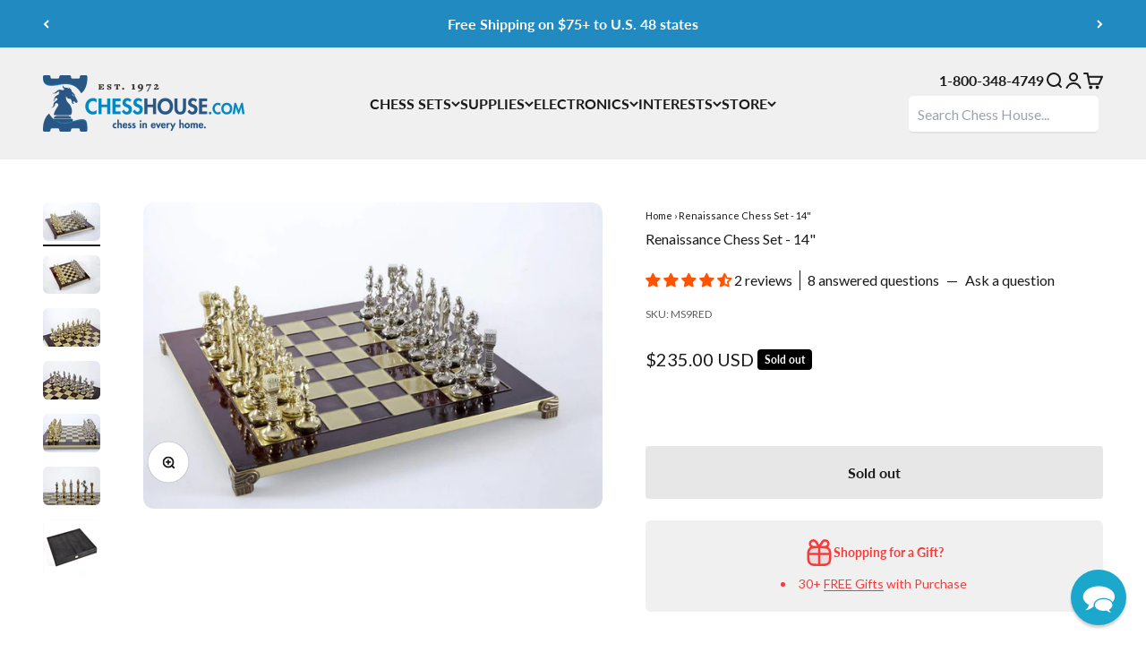

--- FILE ---
content_type: text/javascript
request_url: https://www.chesshouse.com/cdn/shop/t/176/assets/hide-shipping-link.js?v=176486984465335766271762638201
body_size: -316
content:
document.addEventListener("DOMContentLoaded",function(){var shippingBlocks=document.querySelectorAll("pdp-shipping-decimal.product-shipping");shippingBlocks.length&&shippingBlocks.forEach(function(block){var scope=block.closest("section, .product, .product-main, .product__info")||document.body,scopeText=(scope.textContent||"").toLowerCase(),hasEstimatedShipDate=scopeText.includes("estimated ship date:"),hasSoldOutButton=!1,productForm=scope.querySelector('form[action*="/cart"]')||scope.querySelector('form[class*="product-form"], form[id*="product"]');if(productForm){var btn=productForm.querySelector('button[type="submit"], button[name="add"], button, input[type="submit"]');if(btn){var btnText=(btn.textContent||btn.value||"").toLowerCase();btnText.includes("sold out")&&(hasSoldOutButton=!0)}}(hasEstimatedShipDate||hasSoldOutButton)&&(block.style.display="none")})});
//# sourceMappingURL=/cdn/shop/t/176/assets/hide-shipping-link.js.map?v=176486984465335766271762638201


--- FILE ---
content_type: text/javascript
request_url: https://www.chesshouse.com/cdn/shop/t/176/assets/_custom.js?v=49116728053504629621729879208
body_size: 2524
content:
document.addEventListener("alpine:init",()=>{const BUNDLE_PROPS={BUNDLE_INV_QTY:"_inventory_Quantity",BUNDLE_ID:"_bundle_id",BUNDLE_PARENT:"_bundle_parent",INCLUDED_WITH:"Included With",BUNDLE_ADDON:"_bundle_addon",BUNDLE_ITEM:"_bundle_item",BUNDLE_MULTIPLIER:"_bundle_multiplier",GIFT_BOX:"gift_box",GIFT_MSG:"Gift message",GIFT_OCCASION:"Occasion",GIFT_DATE:"When",GIFT_HIDE_CHESSHOUSE:"_Chess House on Packaging"};var _BVariants=[];typeof _BProducts<"u"&&Array.isArray(_BProducts)&&(_BVariants=_BProducts.map(p=>p.variants).flat().filter(v=>v!==void 0),_BVariants.forEach(v=>{v.title=="Default Title"&&(v.title=v.name)})),Alpine.data("BundleProduct",()=>({main_qty:1,cache:{},included:[],bundle_variants:[],current_tier:null,max_qty:null,flags:{is_soldout:!1},init(){let am=this;am.InitSelf(),am.$watch("included",am.SetSelectedVariants.bind(am))},InitSelf(){let am=this;am.cache.$product=am.$el.closest(".product"),am.$el.querySelectorAll(".included-items input").forEach($input=>{$input.checked=!0,am.included.push($input.value)}),am.SetSelectedVariants(),am.$el.addEventListener("bundle--items-selected",()=>{am.SetSelectedVariants(),am.SetMaxQty()}),document.addEventListener("qty:changed",e=>{am.main_qty=e.detail.qty,am.SetSelectedVariants()}),document.addEventListener("gift_msg:changed",e=>{am.SetSelectedVariants()}),document.addEventListener("variant:change",e=>{am.$el.querySelector('[data-_bundle_parent="true"]').value=e.detail.variant.id,am.SetSelectedVariants()}),document.addEventListener("tier:changed",e=>{am.current_tier=e.detail.current_tier})},SetSelectedVariants(){let am=this;am.bundle_variants=[],am.$el.querySelectorAll("input:checked").forEach($item=>{let variant_id=$item.value,product_id=$item.dataset.product_id,product=_BProducts.find(p=>p.id==product_id);if(!product)return;let variant=product.variants.find(v=>v.id==variant_id);if(!variant)return;let bundle_qty_multiplier=$item.dataset.item_qty||1;variant.bundle_props={_item_qty:bundle_qty_multiplier*am.main_qty};let is_BundleParent=$item.dataset[BUNDLE_PROPS.BUNDLE_PARENT]=="true",is_GiftBox=$item.dataset[BUNDLE_PROPS.GIFT_BOX]=="true";if(is_BundleParent?(variant.bundle_props[BUNDLE_PROPS.BUNDLE_PARENT]=JSON.stringify(is_BundleParent),am.flags.is_soldout=variant.available==!1):(variant.bundle_props[BUNDLE_PROPS.INCLUDED_WITH]=am.$el.dataset.included_with,variant.bundle_props[BUNDLE_PROPS.BUNDLE_ITEM]="bundle_item",variant.bundle_props[BUNDLE_PROPS.BUNDLE_MULTIPLIER]=bundle_qty_multiplier,variant.bundle_props[BUNDLE_PROPS.BUNDLE_ADDON]=$item.dataset.addon),is_GiftBox){let $giftBox=$item.closest(".gift-box-content");variant.bundle_props[BUNDLE_PROPS.GIFT_MSG]=$giftBox.querySelector(`[name*="${BUNDLE_PROPS.GIFT_MSG}"]`).value,variant.bundle_props[BUNDLE_PROPS.GIFT_OCCASION]=$giftBox.querySelector(`[name*="${BUNDLE_PROPS.GIFT_OCCASION}"]`).value,variant.bundle_props[BUNDLE_PROPS.GIFT_DATE]=$giftBox.querySelector(`[name*="${BUNDLE_PROPS.GIFT_DATE}"]`).value,variant.bundle_props[BUNDLE_PROPS.GIFT_HIDE_CHESSHOUSE]=$giftBox.querySelector(`[name*="${BUNDLE_PROPS.GIFT_HIDE_CHESSHOUSE}"]`).checked?"No":"Yes"}$item.dataset.bundle_price&&(variant.bundle_price=parseFloat($item.dataset.bundle_price)),$item.dataset.included_price&&(variant.included_price=parseFloat($item.dataset.included_price)),am.bundle_variants.unshift(variant)})},SetMaxQty(){let am=this,variants=am.bundle_variants.filter(v=>v.bundle_props[BUNDLE_PROPS.BUNDLE_ADDON]=="false"&&v.inventory_policy=="deny");variants.sort(v=>v.inventory_quantity);let max_variant=variants[0];am.max_qty=max_variant&&max_variant.inventory_quantity>0?max_variant.inventory_quantity:null,am.max_qty&&document.dispatchEvent(new CustomEvent("qty:set_max",{detail:{max_qty:am.max_qty}}))},GetBundlePrice(){let am=this,bundle_price=0,parent_item=am.bundle_variants.find(v=>v.bundle_props[BUNDLE_PROPS.BUNDLE_PARENT]=="true");bundle_price+=parent_item.price*am.main_qty;let bundle_compare_price=bundle_price;if(!am.current_tier&&parent_item.compare_at_price&&(bundle_compare_price=parent_item.compare_at_price*am.main_qty),am.current_tier){let saved_amount=bundle_price*(am.current_tier.percent/100);bundle_price=bundle_price-saved_amount}let addons_price=am.bundle_variants.filter(v=>["true","included"].indexOf(v.bundle_props[BUNDLE_PROPS.BUNDLE_ADDON])!==-1).reduce((sum,v)=>{let addon_price=0;return v.included_price&&(addon_price=v.included_price),v.bundle_price&&(addon_price=v.bundle_price),sum+addon_price},0)*am.main_qty;bundle_price+=addons_price,bundle_compare_price+=addons_price;let bundle_price_format=s_utils.FormatMoney(bundle_price),bundle_compare_price_format=s_utils.FormatMoney(bundle_compare_price);return{bundle_price,bundle_price_format,bundle_compare_price,bundle_compare_price_format}},async e_AddBundleToCart(e){let am=this,_bundle_id=s_utils.GetUniqId();if(am.bundle_variants.length==0)return;let items_to_add=am.bundle_variants.map(variant=>{let variant_props=variant.bundle_props;return variant_props[BUNDLE_PROPS.BUNDLE_ID]=_bundle_id,variant_props[BUNDLE_PROPS.BUNDLE_INV_QTY]=variant.inventory_quantity,{id:variant.id,quantity:variant.bundle_props._item_qty,properties:variant_props}});await s_utils.AddItemsToCart(items_to_add),s_utils.RefreshCart()},e_GiftMessageUpdate(e){this.SetSelectedVariants()}})),Alpine.data("BundleGroup",()=>({flags:{is_checkbox:!1,is_optional:!1},limit:1,cache:{},selected:[],selected_variants:[],init(){let am=this;am.InitSelf(),am.$watch("selected",am.SetSelectedVariants.bind(am))},InitSelf(){let am=this;if(am.cache.$group=am.$el,am.cache.$bundle=am.$el.closest(".sc--bundle"),am.limit=am.$el.dataset.limit||1,am.flags.is_checkbox=am.$el.dataset.is_checkbox=="true",am.flags.is_optional=am.$el.dataset.is_optional=="true",am.flags.is_optional&&am.flags.is_checkbox)return;let $preselect_inputs=Array.from(am.cache.$group.querySelectorAll("input:not(.disabled)")).slice(0,am.limit);$preselect_inputs.forEach($input=>{$input.checked=!0,$input.dispatchEvent(new Event("change",{bubbles:!0}))});let preselect_values=$preselect_inputs.map($input=>$input.value);am.selected=am.flags.is_checkbox?preselect_values:preselect_values[0],am.SetSelectedVariants()},SetSelectedVariants(){let am=this;Array.isArray(am.selected)?am.selected_variants=am.selected.map(variant_id=>_BVariants.filter(variant=>variant.id==variant_id)).flat():am.selected_variants=_BVariants.filter(variant=>variant.id==am.selected),am.cache.$bundle.dispatchEvent(new CustomEvent("bundle--items-selected"))},e_LimitSelections(e,limit){let am=this;Array.isArray(am.selected)&&am.selected.length>limit&&am.selected.shift()}})),Alpine.data("BundleCartItem",()=>({cart:null,bundle_parent_item:null,bundle_item_price:0,bundle_item_price_format:"",bundle_items:[],bundle_addons:[],init(){this.InitSelf()},InitSelf(){let am=this,line_item_key=am.$el.dataset.line_item_key;(async()=>{am.cart=await s_utils.GetCart(),am.bundle_parent_item=am.cart.items.find(item=>item.key==line_item_key);let bundle_id=am.bundle_parent_item.properties[BUNDLE_PROPS.BUNDLE_ID],bundle_items=am.cart.items.filter(item=>item.properties[BUNDLE_PROPS.BUNDLE_ID]==bundle_id);am.bundle_item_price=bundle_items.filter(item=>item.properties[BUNDLE_PROPS.BUNDLE_PARENT]=="true"||item.properties[BUNDLE_PROPS.BUNDLE_ADDON]=="true"||item.properties[BUNDLE_PROPS.BUNDLE_ADDON]=="included").reduce((sum,item)=>sum+item.final_line_price,0),am.bundle_item_price_format=s_utils.FormatMoney(am.bundle_item_price),am.bundle_items=bundle_items,am.bundle_addons=bundle_items.filter(item=>item.id!==am.bundle_parent_item.id)})()},async e_RemoveBundle(e){let am=this,updates={};am.bundle_items.forEach(item=>{updates[item.key]=0}),JSON.stringify(updates)!=="{}"&&(await s_utils.UpdateCart(updates),s_utils.RefreshCart())},async e_UpdateBundleQty(e){let am=this,updates={},new_qty=parseInt(e.target.value);am.bundle_items.forEach(item=>{item.properties[BUNDLE_PROPS.BUNDLE_PARENT]=="true"?updates[item.key]=new_qty:updates[item.key]=parseInt(item.properties[BUNDLE_PROPS.BUNDLE_MULTIPLIER])*new_qty}),JSON.stringify(updates)!=="{}"&&(await s_utils.UpdateCart(updates),s_utils.RefreshCart())}})),Alpine.data("ProductQty",()=>({cache:{},qty:1,max_qty:null,current_tier:null,init(){let am=this;am.InitSelf(),am.UpdateProductPrice(),am.$watch("qty",am.UpdateProductPrice.bind(am)),document.addEventListener("update:qty",e=>{let new_qty=e.detail.qty;am.qty!==new_qty&&(am.cache.$qty.value=new_qty,am.cache.$qty.dispatchEvent(new Event("change",{bubbles:!0})))}),document.addEventListener("qty:set_max",e=>{am.max_qty=e.detail.max_qty}),document.addEventListener("tier:changed",e=>{am.current_tier=e.detail.current_tier,am.UpdateProductPrice()}),document.addEventListener("variant:change",e=>{am.$el.dataset.price=e.detail.variant.price,am.$el.dataset.compare_price=e.detail.variant.compare_at_price,am.UpdateProductPrice()})},InitSelf(){let am=this;am.cache.$qty=am.$el.querySelector("input[type=text]")},UpdateQty(){},e_OnQtyUpdate(e){let am=this;am.qty=parseInt(am.cache.$qty.value),document.dispatchEvent(new CustomEvent("qty:changed",{detail:{qty:am.qty}}))},UpdateProductPrice(){let am=this,$product=am.$el.closest(".product-info"),$price=$product.querySelector(".price-list");if(!$price)return;$product.querySelector(".product-info__badge-list").classList.add("hidden");let percent=am.current_tier?am.current_tier.percent:0,price=parseFloat(am.$el.dataset.price),discounted_price=price*((100-percent)/100),compare_price=parseFloat(am.$el.dataset.compare_price);isNaN(compare_price)&&(compare_price=price);let savings=compare_price-discounted_price;$price.innerHTML=`
          <span class="bundle-price text-lg">
            <span class="${savings>0?"text-on-sale":""}">
              ${s_utils.FormatMoney(discounted_price)}
            </span>
            ${savings>0?`<small class="text-subdued line-through">${s_utils.FormatMoney(compare_price)}</small>`:""}
            ${savings>0?`<span class="badge badge--on-sale">Save ${s_utils.FormatMoney(savings)}</span>`:""}
          </span>
        `}})),Alpine.data("BundleDiscountsTable",TAGS=>({QTY_TIERS:[],price:"",current_tier:null,init(){let am=this;am.$watch("current_tier",()=>{document.dispatchEvent(new CustomEvent("tier:changed",{detail:{current_tier:am.current_tier}}))}),am.InitSelf()},InitSelf(){let am=this;am.price=parseFloat(am.$el.dataset.variant_price);let QTY_TIERS=TAGS.map(tag=>{let qty=parseInt(tag.split("Discount")[0].replace("Tier","")),percent=parseInt(tag.split("Discount")[1]),saved=am.price*(percent/100),saved_formatted=s_utils.FormatMoney(saved),new_price=am.price-saved,new_price_formatted=s_utils.FormatMoney(new_price);return{qty,percent,saved,saved_formatted,new_price,new_price_formatted}});am.QTY_TIERS=QTY_TIERS.sort((a,b)=>a.qty-b.qty),document.addEventListener("qty:changed",e=>{let qty=e.detail.qty,matching_tier=null;am.QTY_TIERS.forEach(tier=>{qty>=tier.qty&&(matching_tier=tier)}),am.current_tier=matching_tier,am.$el.querySelectorAll(".button").forEach($btn=>{$btn.classList.add("button--subdued")}),matching_tier&&am.$el.querySelector(`.button[data-qty="${matching_tier.qty}"]`).classList.remove("button--subdued")})},e_ApplyQty(e,qty){e.stopImmediatePropagation(),document.dispatchEvent(new CustomEvent("qty:changed",{detail:{qty}})),document.dispatchEvent(new CustomEvent("update:qty",{detail:{qty}}))}})),Alpine.data("PreOrder",()=>({cache:{},discount:0,prop_name:"",init(){let am=this;am.InitSelf(),am.CheckPreorder()},InitSelf(){let am=this;am.cache.$form=am.$el.closest(".shopify-product-form"),am.cache.$btn_atc=am.cache.$form.querySelector("button[type=submit]");let tag=am.$el.dataset.tag;am.discount=tag.split("_")[1],am.prop_name=`properties[_Preorder${am.discount}]`},CheckPreorder(){let am=this;am.cache.$form.classList.add("pre-order");let amount_discount=am.$el.dataset.variant_price*(am.discount/100),amount_discount_format=s_utils.FormatMoney(amount_discount);am.cache.$btn_atc.classList.remove("button--secondary"),am.cache.$btn_atc.querySelector("div").innerHTML=`PAY NOW AND SAVE ${amount_discount_format}`}}));const RemoveBundleOrphanItems=async()=>{let cart=await s_utils.GetCart(),orphaned_items=cart.items.map(item=>{let flag;if(item.properties&&item.properties[BUNDLE_PROPS.BUNDLE_ID]){let bundle_id=item.properties[BUNDLE_PROPS.BUNDLE_ID];cart.items.find(item2=>item2.properties&&item2.properties[BUNDLE_PROPS.BUNDLE_ITEM]=="bundle_item")&&(flag=!(cart.items.filter(item2=>item2.properties[BUNDLE_PROPS.BUNDLE_ID]==bundle_id&&item2.properties[BUNDLE_PROPS.BUNDLE_PARENT]=="true").length>0))}else flag=!1;return flag?item:!1});if(orphaned_items=orphaned_items.filter(item=>!!item),orphaned_items.length){let updates={};orphaned_items.forEach(item=>{updates[item.key]=0}),JSON.stringify(updates)!=="{}"&&await s_utils.UpdateCart(updates)}};["DOMContentLoaded","cart:prepare-bundled-sections","cart:refresh","cart:change"].forEach(cart_event=>{document.addEventListener(cart_event,RemoveBundleOrphanItems)})});
//# sourceMappingURL=/cdn/shop/t/176/assets/_custom.js.map?v=49116728053504629621729879208


--- FILE ---
content_type: text/javascript
request_url: https://mm-uxrv.com/js/mm_5e9d0466-ac52-47a2-828c-748d6b3ae814-72877026.js
body_size: 760
content:
"use strict";(()=>{function e(){let e;return{promise:new Promise(t=>{e=t}),resolve:e}}var t,o,i={is:0,starts_with:1,ends_with:2,contains:3,does_not_contain:4,is_not:5,"*":6},n=async()=>{return!0},a="__cai_sts",s=!0;try{(t=!!sessionStorage.getItem("MobileMonkeySessionActive"))||(sessionStorage.setItem("MobileMonkeySessionActive","1"),0===(o=Number(localStorage.getItem("MobileMonkeyVisitCount")))&&sessionStorage.setItem("MobileMonkeyNewVisitor","1"),localStorage.setItem("MobileMonkeyVisitCount",String(o+1))),s=!t,!!sessionStorage.getItem("MobileMonkeyNewVisitor")}catch(y){}var r="__xray_c",l="__xray_n",c="__xray_v",u={views:Number(localStorage.getItem(c)||0)+1,clicks:Number(localStorage.getItem(r)||0),sessions:Number(localStorage.getItem(l)||0)+(s?1:0)};localStorage.setItem(c,String(u.views)),localStorage.setItem(l,String(u.sessions));var _="__xray_sax",m=(Date.now(),localStorage.getItem(_),"0123456789ABCDEFGHIJKLMNOPQRSTUVWXYZabcdefghijklmnopqrstuvwxyz+/");m.substring(10),m.substring(0,10);window.xrayShopify=window.xrayShopify||{};e();!async function(){var e;if(window.mmGlobalJSTimestamp)return;if(window.mmGlobalJSTimestamp="2026-01-12T20:58:04Z",null==(e=window.xrayShopify)?void 0:e.analytics)return;if(await n()){window.localStorage.setItem(a,(new Date).valueOf().toString());Object.keys(i).map(function(){return[]});var t=Object.keys(i).map(function(){return[]});!function(){var e={id:677064,conditions:null,xray_delay_enabled:!0,xray_delay_seconds:30,xray_min_activity_count:null,xray_min_activity_enabled:null,xray_min_activity_type:null,xray_returning_visitor_only:null,short_token:"677064@4b8ab25a919acb9f933a"};if(e.conditions){var o=e.conditions.rules.map(function(e){return i[e.operator]||5});"all"===e.conditions.rule_mode?t[Math.min(...o)].push(e):o.forEach(function(o){t[o].push(e)})}else t[6].push(e)}()}}()})();

--- FILE ---
content_type: text/javascript; charset=utf-8
request_url: https://www.chesshouse.com/products/renaissance-chess-set.js
body_size: 1708
content:
{"id":4372297220183,"title":"Renaissance Chess Set - 14\"","handle":"renaissance-chess-set","description":"\u003cdiv role=\"tabpanel\" id=\"tab-1\" class=\"tab-pane fade in active product-contents\"\u003e\n\u003cp\u003e\u003cstrong\u003e\u003cem\u003eWhen Europe rediscovered the values of classical Greek legacy\u003c\/em\u003e\u003c\/strong\u003e\u003c\/p\u003e\n\u003cp\u003eSTORYTELLING\u003c\/p\u003e\n\u003cp\u003eAfter the dark Middle Ages, Europe was influenced by great nostalgia for classical antiquity. Literature, philosophy, art, science, architecture and politics were reformed by the revival of interest in the values of the Greeks. The word Renaissance literally means “rebirth”, as a deep desire of mankind to recover from the darkness. The value of the human life and the extraordinary genius of human brain were restored by rediscovering the spiritual legacy of ancient Greece.\u003c\/p\u003e\n\u003cp\u003eThe Chessmen\u003c\/p\u003e\n\u003cp\u003eThe figures are gracefully thin and symbolically decorated, according to the slender aesthetics of the period. The King and the Queen reflect  a more individualistic view of man, the Knight combines influences of an increased awareness of nature while the Rook represents a revival of classical learning.\u003c\/p\u003e\n\u003cp\u003eThe Renaissance period was a cultural awakening in the art world. Advances in perspective and the depiction of human anatomy resulted in a trend of increasing naturalism in Renaissance sculpture, in which human and animal figures were depicted with startling life-likeness\u003c\/p\u003e\n\u003cdiv class=\"clearfix\"\u003e\n\u003cstrong\u003eSpecifications\u003c\/strong\u003e\u003cbr\u003e\n\u003c\/div\u003e\n\u003cul\u003e\n\u003cli\u003eBoard size: 14\"\u003c\/li\u003e\n\u003cli\u003eFull set weight: 12 lbs\u003c\/li\u003e\n\u003cli\u003eWooden case with storage\u003c\/li\u003e\n\u003cli\u003eManopoulos gift box\u003c\/li\u003e\n\u003cli\u003eChessboard: Brass\u003c\/li\u003e\n\u003cli\u003eChessmen: Zinc Alloy 5\u003c\/li\u003e\n\u003cli\u003eWooden case: Laminated wood\u003c\/li\u003e\n\u003c\/ul\u003e\n\u003c\/div\u003e","published_at":"2020-01-17T15:58:15-08:00","created_at":"2019-12-05T15:18:30-08:00","vendor":"91M###","type":"Chess Set","tags":["Board size: 14\"","Chess Sets With Storage","DenyBackorder","European Chess Sets","Historical Chess Sets","Material: Brass","Metal and Pewter Themed Chess Sets","Metal Chess Sets","Rules","ShoppingNo","Unique Chess Sets","Vendor Manopoulos"],"price":23500,"price_min":23500,"price_max":23500,"available":false,"price_varies":false,"compare_at_price":null,"compare_at_price_min":0,"compare_at_price_max":0,"compare_at_price_varies":false,"variants":[{"id":31311069839447,"title":"Default Title","option1":"Default Title","option2":null,"option3":null,"sku":"MS9RED","requires_shipping":true,"taxable":true,"featured_image":null,"available":false,"name":"Renaissance Chess Set - 14\"","public_title":null,"options":["Default Title"],"price":23500,"weight":7257,"compare_at_price":null,"inventory_quantity":0,"inventory_management":"shopify","inventory_policy":"deny","barcode":"S9RED","quantity_rule":{"min":1,"max":null,"increment":1},"quantity_price_breaks":[],"requires_selling_plan":false,"selling_plan_allocations":[]}],"images":["\/\/cdn.shopify.com\/s\/files\/1\/1297\/3303\/products\/renaissance-chess-set-13606049284183.jpg?v=1579306860","\/\/cdn.shopify.com\/s\/files\/1\/1297\/3303\/products\/renaissance-chess-set-13606049349719.jpg?v=1579306860","\/\/cdn.shopify.com\/s\/files\/1\/1297\/3303\/products\/renaissance-chess-set-13606049382487.jpg?v=1579306860","\/\/cdn.shopify.com\/s\/files\/1\/1297\/3303\/products\/renaissance-chess-set-13606049415255.jpg?v=1579306860","\/\/cdn.shopify.com\/s\/files\/1\/1297\/3303\/products\/renaissance-chess-set-13606049448023.jpg?v=1579306860","\/\/cdn.shopify.com\/s\/files\/1\/1297\/3303\/products\/renaissance-chess-set-13606049579095.jpg?v=1579306860","\/\/cdn.shopify.com\/s\/files\/1\/1297\/3303\/products\/renaissance-chess-set-13606261948503.png?v=1579306860"],"featured_image":"\/\/cdn.shopify.com\/s\/files\/1\/1297\/3303\/products\/renaissance-chess-set-13606049284183.jpg?v=1579306860","options":[{"name":"Title","position":1,"values":["Default Title"]}],"url":"\/products\/renaissance-chess-set","media":[{"alt":null,"id":5778974605399,"position":1,"preview_image":{"aspect_ratio":1.499,"height":899,"width":1348,"src":"https:\/\/cdn.shopify.com\/s\/files\/1\/1297\/3303\/products\/renaissance-chess-set-13606049284183.jpg?v=1579306860"},"aspect_ratio":1.499,"height":899,"media_type":"image","src":"https:\/\/cdn.shopify.com\/s\/files\/1\/1297\/3303\/products\/renaissance-chess-set-13606049284183.jpg?v=1579306860","width":1348},{"alt":null,"id":5778971721815,"position":2,"preview_image":{"aspect_ratio":1.499,"height":899,"width":1348,"src":"https:\/\/cdn.shopify.com\/s\/files\/1\/1297\/3303\/products\/renaissance-chess-set-13606049349719.jpg?v=1579306860"},"aspect_ratio":1.499,"height":899,"media_type":"image","src":"https:\/\/cdn.shopify.com\/s\/files\/1\/1297\/3303\/products\/renaissance-chess-set-13606049349719.jpg?v=1579306860","width":1348},{"alt":null,"id":5778969296983,"position":3,"preview_image":{"aspect_ratio":1.499,"height":899,"width":1348,"src":"https:\/\/cdn.shopify.com\/s\/files\/1\/1297\/3303\/products\/renaissance-chess-set-13606049382487.jpg?v=1579306860"},"aspect_ratio":1.499,"height":899,"media_type":"image","src":"https:\/\/cdn.shopify.com\/s\/files\/1\/1297\/3303\/products\/renaissance-chess-set-13606049382487.jpg?v=1579306860","width":1348},{"alt":null,"id":5778970443863,"position":4,"preview_image":{"aspect_ratio":1.499,"height":899,"width":1348,"src":"https:\/\/cdn.shopify.com\/s\/files\/1\/1297\/3303\/products\/renaissance-chess-set-13606049415255.jpg?v=1579306860"},"aspect_ratio":1.499,"height":899,"media_type":"image","src":"https:\/\/cdn.shopify.com\/s\/files\/1\/1297\/3303\/products\/renaissance-chess-set-13606049415255.jpg?v=1579306860","width":1348},{"alt":null,"id":5778975653975,"position":5,"preview_image":{"aspect_ratio":1.499,"height":899,"width":1348,"src":"https:\/\/cdn.shopify.com\/s\/files\/1\/1297\/3303\/products\/renaissance-chess-set-13606049448023.jpg?v=1579306860"},"aspect_ratio":1.499,"height":899,"media_type":"image","src":"https:\/\/cdn.shopify.com\/s\/files\/1\/1297\/3303\/products\/renaissance-chess-set-13606049448023.jpg?v=1579306860","width":1348},{"alt":null,"id":5778980044887,"position":6,"preview_image":{"aspect_ratio":1.499,"height":899,"width":1348,"src":"https:\/\/cdn.shopify.com\/s\/files\/1\/1297\/3303\/products\/renaissance-chess-set-13606049579095.jpg?v=1579306860"},"aspect_ratio":1.499,"height":899,"media_type":"image","src":"https:\/\/cdn.shopify.com\/s\/files\/1\/1297\/3303\/products\/renaissance-chess-set-13606049579095.jpg?v=1579306860","width":1348},{"alt":null,"id":5779178324055,"position":7,"preview_image":{"aspect_ratio":1.0,"height":458,"width":458,"src":"https:\/\/cdn.shopify.com\/s\/files\/1\/1297\/3303\/products\/renaissance-chess-set-13606261948503.png?v=1579306860"},"aspect_ratio":1.0,"height":458,"media_type":"image","src":"https:\/\/cdn.shopify.com\/s\/files\/1\/1297\/3303\/products\/renaissance-chess-set-13606261948503.png?v=1579306860","width":458}],"requires_selling_plan":false,"selling_plan_groups":[]}